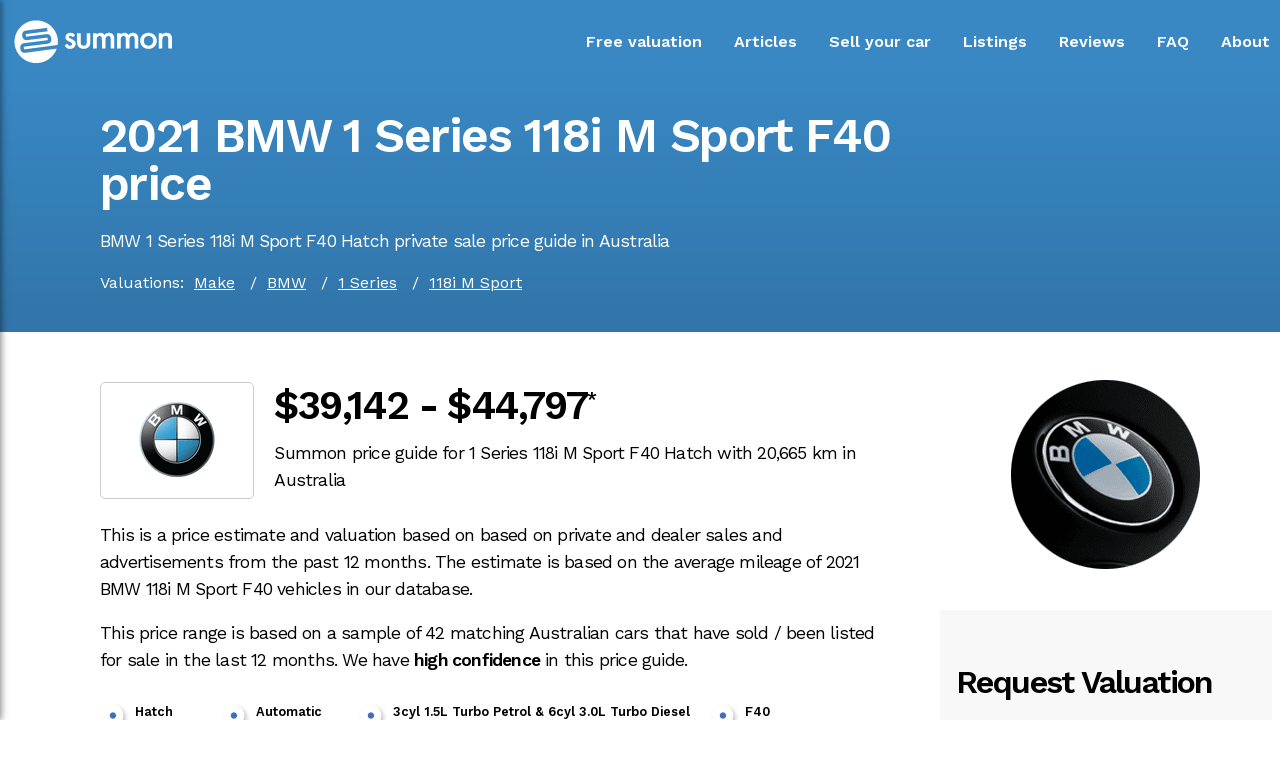

--- FILE ---
content_type: text/html
request_url: https://www.summon.com.au/price/2021-bmw-1-series-118i-m-sport-f40/
body_size: 28818
content:
<!DOCTYPE html><html lang="en"><head><meta charSet="utf-8"/><meta http-equiv="x-ua-compatible" content="ie=edge"/><meta name="viewport" content="width=device-width, initial-scale=1, shrink-to-fit=no"/><style data-href="/styles.008104bd32392b3896a0.css" id="gatsby-global-css">@import url(https://fonts.googleapis.com/css2?family=Work+Sans:wght@400;600&display=swap);.FAQ-Collapsible{background-color:#fff;margin-bottom:0}.FAQ-Collapsible__contentInner{padding:10px;border:1px solid #fff;border-top:0}.FAQ-Collapsible__contentInner p{margin-bottom:10px;line-height:20px}.FAQ-Collapsible__contentInner p:last-child{margin-bottom:0}.FAQ-Collapsible__trigger{display:block;font-weight:400;font-size:1rem;text-decoration:none;position:relative;border-bottom:1px solid #cccfde;background:#fff;color:#000;padding:35px 30px 5px 10px;cursor:pointer}.FAQ-Collapsible__trigger:hover{background:#ebf3f9}.FAQ-Collapsible__trigger:after{content:"";position:absolute;width:20px;height:20px;top:35px;right:10px;background-color:#fff;z-index:1;background:url("[data-uri]");background-repeat:no-repeat;background-position:-2px 0;background-size:100%;transition:transform .3s}.FAQ-Collapsible__trigger.is-open{background:#fff;color:#000}.FAQ-Collapsible__trigger.is-open:hover{background:#ebf3f9}.FAQ-Collapsible__trigger.is-open:after{transform:rotate(180deg)}.FAQ-Collapsible__trigger.is-disabled{opacity:.5;background-color:grey}.CarDetails-module--bgimage--2i_xc{overflow:hidden;border:1px solid #fff;position:relative;cursor:pointer}.CarDetails-module--bgimage--2i_xc div{transition:transform 1s ease}.CarDetails-module--bgimage--2i_xc:hover div{transform:scale(1.3)}.toggle-button{left:0;display:flex;flex-direction:column;justify-content:space-around;height:24px;width:30px;background:transparent;border:none;cursor:pointer;padding:0;margin-left:0;margin-top:10px;box-sizing:border-box}.toggle-button:focus{outline:none}.toggle-button__line{width:30px;height:2px;background:#fff}.main-navigation{margin:0;height:4.5rem;padding:0;display:flex;flex:1 1 100%;align-items:center;z-index:5}.spacer{flex:1 1}.main-navigation__logo{position:relative;padding-top:1rem}.main-navigation__items{margin-left:1.5rem;margin-top:10px}.main-navigation__items ul{display:flex;list-style:none;padding:0;margin:0}.main-navigation__items li{margin-left:2rem;font-weight:500}.main-navigation__items a{text-decoration:none;color:#fff;font-weight:600;padding-bottom:6px;border-bottom:2px solid transparent}.main-navigation__items a:hover{color:#c7edfb;border-bottom:2px solid #c7edfb;text-decoration:none}@media (max-width:850px){.main-navigation__items{display:none}.main-navigation__logo{left:10px}}@media (min-width:850px){.toolbar__toggle-button{display:none}.main-navigation__logo{left:0}}.side-drawer{height:100%;background:#202020;box-shadow:1px 0 7px rgba(0,0,0,.5);position:fixed;top:0;left:0;width:70%;max-width:400px;z-index:200;transform:translateX(-100%);transition:transform .3s ease-out}.side-drawer.open{transform:translateX(0)}.side-drawer ul{height:100%;list-style:none;display:flex;flex-direction:column;justify-content:center}.side-drawer li{margin:.5rem 0}.side-drawer a{color:#fff;text-decoration:none;font-size:1.5rem}.side-drawer a:active,.side-drawer a:hover{color:#c7edfb}.backdrop{position:fixed;width:100%;height:100%;background:rgba(68,68,68,.5);z-index:100}html{height:100%;margin:0;-ms-text-size-adjust:100%;-webkit-text-size-adjust:100%}body,html{font-family:Work Sans,sans-serif;padding:0}body{margin:auto;background-color:#fff;font-weight:400;font-style:normal;color:#000;-webkit-font-smoothing:antialiased;-moz-osx-font-smoothing:grayscale}h1,main{margin:0}h1{padding-top:10px;padding-bottom:10px}a,h2,h3{color:#000}a{text-decoration:underline}sup{font-size:.7rem}.blue{color:#3987c3!important}.calculator{margin:2rem 0;text-align:center;background-color:#fff;padding-top:50px;padding-left:10px;padding-right:10px}.calculator input{background:#f8f8f9;color:#282828;font-size:1.2rem;font-weight:700;text-align:center;border:1px solid #7f7f7f;width:300px;height:3.2rem;outline:none}.calculator-note{font-size:.75rem;padding-bottom:10px;padding-left:20px;text-align:left;letter-spacing:-.05rem}.enter-estimate{color:#282828;letter-spacing:-.05rem}:-ms-input-placeholder{color:#282828}::placeholder{color:#282828}::-webkit-input-placeholder{color:#282828}.options{display:grid;grid-template-columns:25% 25% 25% 25%;grid-template-rows:auto}.options h3{font-weight:700;color:#000;font-size:1.2rem;margin-top:25px;margin-bottom:0;letter-spacing:-.08rem}.options p{margin-top:0;padding-right:10px;font-size:.9rem;letter-spacing:-.08rem}.options ul{margin-left:0;padding-left:10px}.options li{text-align:left;font-size:.75rem;margin-left:0;letter-spacing:-.05rem}.sell-option{background-color:#fff;margin:2px;padding-bottom:15px}.sell-option.highlight{background-color:#f8f8f9;color:#000}.estimate-input h3,.sell-option.highlight,.sell-option.highlight h3{color:#282828}.estimate-input h3{margin-top:-10px;letter-spacing:-.05rem}.white-tick{background-image:url([data-uri])}.white-cross,.white-tick{list-style:none;background-position:0;background-repeat:no-repeat;padding-left:32px;padding-top:10px;padding-bottom:10px}.white-cross{background-image:url([data-uri])}.gold-tick{list-style:none;background-image:url([data-uri]);background-position:0;background-repeat:no-repeat;padding-left:32px;padding-top:10px;padding-bottom:10px}.diamond{position:absolute;margin-top:-15px}.diamond.center{margin-left:-180px}.diamond.right{margin-left:-220px}.qualify-link{width:220px;background-color:#c7edfb;border:none;color:#000;padding:10px;text-align:center;text-decoration:none;display:inline-block;font-size:.9rem;font-weight:400;margin:4px 2px 20px;border-radius:20px;cursor:pointer}@media (min-width:1200px){.options{grid-template-columns:25% 25% 25% 25%}.estimate-input{margin-bottom:3rem}}@media (max-width:1199px) and (min-width:600px){.options{grid-template-columns:50% 50%}.align-left{justify-self:start}.align-right{justify-self:end}.diamond{display:none}.sell-option{padding-right:25px}.qualify-link{margin-left:20px}}@media (max-width:599px){.calculator{margin-left:15px;margin-right:15px;margin-top:100px}.options{grid-template-columns:100%}.sell-option{justify-self:center;padding-bottom:20px;border-bottom:7px solid #a5dbea;width:95%}.sell-option ul{margin-left:0}.diamond{display:none}}.RecentSales-module--wrapper--2mvCE{position:relative;width:340px;height:340px;margin-top:30px}.RecentSales-module--car_container--1xBg0{position:absolute;width:150px;height:150px;-webkit-filter:brightness(100%);-webkit-clip-path:circle(75px at center);clip-path:circle(75px at center);animation-timing-function:ease}.RecentSales-module--img--2gZz7{-webkit-filter:brightness(100%);transition:all 1s ease;z-index:2}.RecentSales-module--img--2gZz7:hover{-webkit-filter:brightness(60%);transition:all 1s ease}.RecentSales-module--b1_start--11tJ1{left:20px;top:20px}.RecentSales-module--b2_start--2DP0o{left:170px;top:20px}.RecentSales-module--b3_start--1RJAo{left:20px;top:170px}.RecentSales-module--b4_start--MNQWO{left:170px;top:170px}.RecentSales-module--b1_animation--GDnxf{animation:RecentSales-module--b1--2MKGB 2s forwards}.RecentSales-module--b2_animation--oqZJ7{animation:RecentSales-module--b2--1n7y- 2s forwards}.RecentSales-module--b3_animation--neXRe{animation:RecentSales-module--b3--1Ofum 2s forwards}.RecentSales-module--b4_animation--3Rokj{animation:RecentSales-module--b4--FPAjE 2s forwards}.RecentSales-module--recent_title--2cGNS{position:absolute;top:130px;left:150px;text-align:center;color:#707071}.RecentSales-module--car_name--2y31l{position:absolute;display:flex;justify-content:center;align-items:center;z-index:3;color:#fff;font-weight:600;width:100%;height:100%;transition:all 1s ease;cursor:pointer}.RecentSales-module--car_name--2y31l p{text-align:center;visibility:hidden}.RecentSales-module--car_name--2y31l:hover{background-color:rgba(0,0,0,.7);transition:all 1s ease}.RecentSales-module--car_name--2y31l:hover p{visibility:visible}@keyframes RecentSales-module--b1--2MKGB{0%{left:20px;top:20px}to{left:10px;top:10px}}@keyframes RecentSales-module--b2--1n7y-{0%{left:170px;top:20px}to{left:180px;top:10px}}@keyframes RecentSales-module--b3--1Ofum{0%{left:20px;top:170px}to{left:10px;top:180px}}@keyframes RecentSales-module--b4--FPAjE{0%{left:170px;top:170px}to{left:180px;top:180px}}.benefits-selling{margin:30px}.benefits-selling h2{color:#000;font-size:2rem}.Bene-Collapsible{background-color:#fff;margin-bottom:0}.Bene-Collapsible__contentInner{padding:10px;border:1px solid #fff;border-top:0}.Bene-Collapsible__contentInner p{margin-bottom:10px;line-height:20px}.Bene-Collapsible__contentInner p:last-child{margin-bottom:0}.Bene-Collapsible__trigger{display:block;font-weight:400;font-size:1rem;text-decoration:none;position:relative;border-bottom:1px solid #cccfde;background:#fff;color:#000;padding:35px 30px 5px 10px;cursor:pointer}.Bene-Collapsible__trigger:hover{background:#ebf3f9}.Bene-Collapsible__trigger:after{content:"";position:absolute;width:20px;height:20px;top:35px;right:10px;background-color:#fff;z-index:1;background:url("[data-uri]");background-repeat:no-repeat;background-position:-2px 0;background-size:100%;transition:transform .3s}.Bene-Collapsible__trigger.is-open{background:#fff;color:#000}.Bene-Collapsible__trigger.is-open:hover{background:#ebf3f9}.Bene-Collapsible__trigger.is-open:after{transform:rotate(180deg)}.Bene-Collapsible__trigger.is-disabled{opacity:.5;background-color:grey}@media (max-width:600px){.benefits-selling{margin:15px}}.RecentListingsBar-module--bgimage--2kYps{overflow:hidden;border:7px solid #fff;position:relative;cursor:pointer}.RecentListingsBar-module--bgimage--2kYps div{transition:transform 1s ease}.RecentListingsBar-module--bgimage--2kYps:hover div{transform:scale(1.3)}.CustomerReviews-module--r0--2nVdX{position:absolute;left:-30px;top:-50px;transform:scale(.7);transform:scale(.7) rotate(5deg)}.CustomerReviews-module--r1--2enXp{position:absolute;top:-30px;z-index:3;left:calc(50% - 150px);transform:scale(.8) rotate(-7deg);border:7px solid #fff}.CustomerReviews-module--r2--3LQBD{position:absolute;right:-30px;top:-40px;transform:scale(.7) rotate(5deg)}.my-masonry-grid{display:flex;margin-left:-30px;width:auto}.my-masonry-grid_column{padding-left:30px;background-clip:padding-box}.my-masonry-grid_column>div{background:#fff;margin-bottom:30px}.modal{position:fixed;top:0;left:0;width:100%;height:100%;background:#000;z-index:2}.modal-main{position:relative;width:90%;max-width:1500px;height:80vh;top:45%;left:50%;transform:translate(-50%,-50%)}@media (max-height:400px){.modal-main{transform:translate(-50%,-55%)}}.display-block{display:block}.display-none{display:none}.slider-arrow{position:absolute;height:100%;width:100%}.slider-arrow-btns{position:absolute;top:45%;z-index:3}.slider-arrow-btns-next{position:absolute;right:0}.slider-arrow-btns-prev{position:absolute;left:0}.slick-slider{box-sizing:border-box;-webkit-user-select:none;-ms-user-select:none;user-select:none;-webkit-touch-callout:none;-khtml-user-select:none;touch-action:pan-y;-webkit-tap-highlight-color:transparent}.slick-list,.slick-slider{position:relative;display:block}.slick-list{overflow:hidden;margin:0;padding:0}.slick-list:focus{outline:none}.slick-list.dragging{cursor:pointer;cursor:hand}.slick-slider .slick-list,.slick-slider .slick-track{transform:translateZ(0)}.slick-track{position:relative;top:0;left:0;display:block;margin-left:auto;margin-right:auto}.slick-track:after,.slick-track:before{display:table;content:""}.slick-track:after{clear:both}.slick-loading .slick-track{visibility:hidden}.slick-slide{display:none;float:left;height:100%;min-height:1px}[dir=rtl] .slick-slide{float:right}.slick-slide img{display:block}.slick-slide.slick-loading img{display:none}.slick-slide.dragging img{pointer-events:none}.slick-initialized .slick-slide{display:block}.slick-loading .slick-slide{visibility:hidden}.slick-vertical .slick-slide{display:block;height:auto;border:1px solid transparent}.slick-arrow.slick-hidden{display:none}.slick-loading .slick-list{background:#fff url([data-uri]) 50% no-repeat}@font-face{font-family:slick;font-weight:400;font-style:normal;src:url([data-uri]);src:url([data-uri]?#iefix) format("embedded-opentype"),url([data-uri]) format("woff"),url([data-uri]) format("truetype"),url([data-uri]) format("svg")}.slick-next,.slick-prev{font-size:0;line-height:0;position:absolute;top:50%;display:block;width:20px;height:20px;padding:0;transform:translateY(-50%);cursor:pointer;border:none}.slick-next,.slick-next:focus,.slick-next:hover,.slick-prev,.slick-prev:focus,.slick-prev:hover{color:transparent;outline:none;background:transparent}.slick-next:focus:before,.slick-next:hover:before,.slick-prev:focus:before,.slick-prev:hover:before{opacity:1}.slick-next.slick-disabled:before,.slick-prev.slick-disabled:before{opacity:.25}.slick-next:before,.slick-prev:before{color:#fff}[dir=rtl] .slick-prev{right:-25px;left:auto}.slick-prev:before{content:"\2190"}[dir=rtl] .slick-prev:before{content:"\2192"}[dir=rtl] .slick-next{right:auto;left:-25px}.slick-next:before{content:"\2192"}[dir=rtl] .slick-next:before{content:"\2190"}.slick-dotted.slick-slider{margin-bottom:30px}.slick-dots{position:absolute;bottom:-25px;display:block;width:100%;padding:0;margin:0;list-style:none;text-align:center}.slick-dots li{position:relative;display:inline-block;margin:0 5px;padding:0}.slick-dots li,.slick-dots li button{width:20px;height:20px;cursor:pointer}.slick-dots li button{font-size:0;line-height:0;display:block;padding:5px;color:transparent;border:0;outline:none;background:transparent}.slick-dots li button:focus,.slick-dots li button:hover{outline:none}.slick-dots li button:focus:before,.slick-dots li button:hover:before{opacity:1}.slick-dots li button:before{font-family:slick;font-size:6px;line-height:20px;position:absolute;top:0;left:0;width:20px;height:20px;content:"\2022";text-align:center;opacity:.25;color:#000;-webkit-font-smoothing:antialiased;-moz-osx-font-smoothing:grayscale}.slick-dots li.slick-active button:before{opacity:.75;color:#000}.slick-slide div{outline:none}.slick-next:before,.slick-prev:before{font-family:slick;font-size:20px;line-height:1;opacity:.75;color:grey;-webkit-font-smoothing:antialiased;-moz-osx-font-smoothing:grayscale}.slick-prev{left:-25px}.slick-prev:before{content:"";position:absolute;width:20px;height:20px;left:-10px;z-index:1;background-color:#fff;background:url("[data-uri]");background-repeat:no-repeat;background-position:0 0;background-size:100%}.slick-next{right:-25px}.slick-next:before{content:"";position:absolute;width:20px;height:20px;z-index:1;background-color:#fff;background:url("[data-uri]");background-repeat:no-repeat;background-position:0 0;background-size:100%}.MakeModelBadgeTable-module--v_td--2Frhb,.MakeModelBadgeTable-module--v_th--3hrpY{padding:10px;text-align:center}.MakeModelBadgeTable-module--v_thead--2OsYm{background-color:#f8f8f9}@media (min-width:600px){.MakeModelBadgeTable-module--v_tbody--1yCUI .MakeModelBadgeTable-module--v_tr--hqJEq:nth-child(2n){background-color:#f8f8f9}}@media (max-width:600px){.MakeModelBadgeTable-module--v_table--28XmY{width:90%}.MakeModelBadgeTable-module--v_tbody--1yCUI .MakeModelBadgeTable-module--v_tr--hqJEq{background-color:none}.MakeModelBadgeTable-module--v_table--28XmY .MakeModelBadgeTable-module--v_thead--2OsYm{display:none}.MakeModelBadgeTable-module--v_tbody--1yCUI .MakeModelBadgeTable-module--v_td--2Frhb{background-color:#f8f8f9}.MakeModelBadgeTable-module--v_tbody--1yCUI .MakeModelBadgeTable-module--v_tr--hqJEq:nth-child(2n){background-color:none}.MakeModelBadgeTable-module--v_table--28XmY .MakeModelBadgeTable-module--v_td--2Frhb{display:flex}.MakeModelBadgeTable-module--v_table--28XmY .MakeModelBadgeTable-module--v_td--2Frhb:before{content:attr(label);font-weight:700;width:120px;min-width:120px;text-align:left}.MakeModelBadgeTable-module--v_tr--hqJEq .MakeModelBadgeTable-module--v_td--2Frhb:last-child{margin-bottom:30px}}</style><meta name="generator" content="Gatsby 2.29.3"/><title data-react-helmet="true">2021 BMW 1 Series 118i M Sport F40 price Australia | Summon</title><link data-react-helmet="true" rel="canonical" href="https://www.summon.com.au/price/2021-bmw-1-series-118i-m-sport-f40/"/><meta data-react-helmet="true" name="description" content="Valuation for 2021 BMW 1 Series 118i M Sport F40"/><meta data-react-helmet="true" property="og:title" content="2021 BMW 1 Series 118i M Sport F40 price Australia"/><meta data-react-helmet="true" property="og:description" content="Valuation for 2021 BMW 1 Series 118i M Sport F40"/><meta data-react-helmet="true" property="og:type" content="website"/><meta data-react-helmet="true" property="og:url" content="https://www.summon.com.au/price/2021-bmw-1-series-118i-m-sport-f40/"/><meta data-react-helmet="true" property="og:site_name" content="Summon"/><meta data-react-helmet="true" property="og:image" content="https://www.summon.com.au/static/7dba7f7d55c44a93c90f03f8d416812b/b5793/bmw.png"/><meta data-react-helmet="true" name="twitter:card" content="summary"/><meta data-react-helmet="true" name="twitter:creator" content="Summon"/><meta data-react-helmet="true" name="twitter:title" content="2021 BMW 1 Series 118i M Sport F40 price Australia"/><meta data-react-helmet="true" name="twitter:description" content="Valuation for 2021 BMW 1 Series 118i M Sport F40"/><link rel="sitemap" type="application/xml" href="/sitemap.xml"/><style data-styled="" data-styled-version="5.2.1">.NnPiT{display:grid;margin-top:0px;margin-bottom:100px;grid-template-columns:minmax(400px,1300px);-webkit-box-pack:center;-webkit-justify-content:center;-ms-flex-pack:center;justify-content:center;}/*!sc*/
.bNGa-Do{display:grid;margin-top:0px;margin-bottom:0px;grid-template-columns:minmax(400px,1300px);background-color:#3479ae;-webkit-box-pack:center;-webkit-justify-content:center;-ms-flex-pack:center;justify-content:center;}/*!sc*/
data-styled.g2[id="SectionPageMargin__Wrapper-sc-1d5k0kr-0"]{content:"NnPiT,bNGa-Do,"}/*!sc*/
.jUPFgi{margin-left:100px;margin-right:100px;}/*!sc*/
@media (max-width:800px){.jUPFgi{-webkit-box-pack:center;-webkit-justify-content:center;-ms-flex-pack:center;justify-content:center;margin-left:30px;margin-right:30px;}}/*!sc*/
data-styled.g3[id="SectionPageMargin__Content-sc-1d5k0kr-1"]{content:"jUPFgi,"}/*!sc*/
.bMUlHR{display:grid;grid-template-columns:1fr 1fr;-webkit-column-gap:40px;column-gap:40px;}/*!sc*/
@media (max-width:800px){.bMUlHR{-webkit-box-pack:center;-webkit-justify-content:center;-ms-flex-pack:center;justify-content:center;grid-template-columns:100%;grid-template-rows:auto auto;}}/*!sc*/
data-styled.g4[id="Grid2-sc-1pjz8jx-0"]{content:"bMUlHR,"}/*!sc*/
.EaATv{text-align:left;}/*!sc*/
@media (max-width:800px){.EaATv{text-align:left;grid-row:1;}}/*!sc*/
.EaATw{text-align:left;}/*!sc*/
@media (max-width:800px){.EaATw{text-align:left;grid-row:2;}}/*!sc*/
.jhAHrE{text-align:right;}/*!sc*/
@media (max-width:800px){.jhAHrE{text-align:left;grid-row:1;}}/*!sc*/
data-styled.g5[id="GridItem__Item-sc-1ta9v6j-0"]{content:"EaATv,EaATw,jhAHrE,"}/*!sc*/
.ksAhFO{display:inline-block;padding:12px;width:30px;height:30px;cursor:pointer;border-radius:50%;overflow:visible;}/*!sc*/
.ksAhFO:hover{background-color:rgba(0,0,0,0.10);}/*!sc*/
@media (hover:none):{.ksAhFO:hover{background-color:transparent;}}/*!sc*/
data-styled.g6[id="IconButton__IconBtn-sc-1whymb0-0"]{content:"ksAhFO,"}/*!sc*/
.grJLgC{padding-top:10px;padding-bottom:20px;color:white;}/*!sc*/
data-styled.g7[id="Footer__CopyContainer-sc-1g0xvwb-0"]{content:"grJLgC,"}/*!sc*/
.gPfJDy{padding-top:5px;color:white;}/*!sc*/
data-styled.g8[id="Footer__ACNContainer-sc-1g0xvwb-1"]{content:"gPfJDy,"}/*!sc*/
.fKdOjd{font-weight:bold;-webkit-text-decoration:none;text-decoration:none;color:white;margin-right:30px;line-height:2rem;}/*!sc*/
.fKdOjd:hover{color:#c7edfb;}/*!sc*/
@media (max-width:800px){.fKdOjd{display:block;margin-bottom:10px;}}/*!sc*/
data-styled.g9[id="Footer__StyledLink-sc-1g0xvwb-2"]{content:"fKdOjd,"}/*!sc*/
.ccfJmj{padding-bottom:20px;}/*!sc*/
data-styled.g10[id="Footer__IconContainer-sc-1g0xvwb-3"]{content:"ccfJmj,"}/*!sc*/
.bgeabS{display:grid;margin-top:0px;margin-bottom:0px;grid-template-columns:minmax(400px,1300px);background-color:#3988c4;-webkit-box-pack:center;-webkit-justify-content:center;-ms-flex-pack:center;justify-content:center;}/*!sc*/
data-styled.g11[id="Section__Wrapper-sc-1cglv57-0"]{content:"bgeabS,"}/*!sc*/
.eToFRM{margin-left:10px;margin-right:10px;}/*!sc*/
@media (max-width:800px){.eToFRM{margin-left:30px;margin-right:30px;}}/*!sc*/
data-styled.g12[id="Section__Content-sc-1cglv57-1"]{content:"eToFRM,"}/*!sc*/
.cbGqmV{display:grid;margin-top:0px;margin-bottom:10px;grid-template-columns:minmax(400px,1300px);background:rgb(57,136,196);background:linear-gradient(180deg,rgba(57,136,196,1) 0%,rgba(49,117,169,1) 100%);-webkit-box-pack:center;-webkit-justify-content:center;-ms-flex-pack:center;justify-content:center;}/*!sc*/
data-styled.g13[id="SectionPageMarginGradient__Wrapper-sc-12k1n1e-0"]{content:"cbGqmV,"}/*!sc*/
.dktQYV{margin-left:100px;margin-right:100px;}/*!sc*/
@media (max-width:800px){.dktQYV{-webkit-box-pack:center;-webkit-justify-content:center;-ms-flex-pack:center;justify-content:center;margin-left:30px;margin-right:30px;}}/*!sc*/
data-styled.g14[id="SectionPageMarginGradient__Content-sc-12k1n1e-1"]{content:"dktQYV,"}/*!sc*/
.bGIuxO{display:block;max-width:800px;}/*!sc*/
data-styled.g15[id="Grid1__Grid-sc-9e5t24-0"]{content:"bGIuxO,"}/*!sc*/
.itqbzD{margin-top:30px;font-weight:600;color:white;font-size:3rem;line-height:3rem;-webkit-letter-spacing:-0.1rem;-moz-letter-spacing:-0.1rem;-ms-letter-spacing:-0.1rem;letter-spacing:-0.1rem;}/*!sc*/
data-styled.g16[id="PageTitle__Title-sc-17hsyfx-0"]{content:"itqbzD,"}/*!sc*/
.cGFejk{color:white;font-size:1.1rem;line-height:1.7rem;-webkit-letter-spacing:-0.05rem;-moz-letter-spacing:-0.05rem;-ms-letter-spacing:-0.05rem;letter-spacing:-0.05rem;margin-top:10px;}/*!sc*/
.cFKSpY{color:black;font-size:1.1rem;line-height:1.7rem;-webkit-letter-spacing:-0.05rem;-moz-letter-spacing:-0.05rem;-ms-letter-spacing:-0.05rem;letter-spacing:-0.05rem;margin-top:10px;}/*!sc*/
data-styled.g17[id="Paragraph1__Paragraph-sc-12lti2g-0"]{content:"cGFejk,cFKSpY,"}/*!sc*/
.iVJwqx{display:block;width:100%;height:40px;}/*!sc*/
data-styled.g18[id="Spacer__Space-sc-1xngujy-0"]{content:"iVJwqx,"}/*!sc*/
.eKafUf{color:black;font-size:2.5rem;line-height:3rem;font-weight:600;-webkit-letter-spacing:-0.1rem;-moz-letter-spacing:-0.1rem;-ms-letter-spacing:-0.1rem;letter-spacing:-0.1rem;margin-bottom:0px;}/*!sc*/
data-styled.g19[id="Heading2__Heading-ucwti6-0"]{content:"eKafUf,"}/*!sc*/
.iIXMEE{margin-top:0px;margin-bottom:20px;text-align:left;}/*!sc*/
data-styled.g24[id="FormControl-i50bm9-0"]{content:"iIXMEE,"}/*!sc*/
.fjEKkN{margin-top:20px;margin-bottom:40px;text-align:left;width:100%;}/*!sc*/
data-styled.g25[id="ActionControl-sc-1cc0s2b-0"]{content:"fjEKkN,"}/*!sc*/
.ejHwUD{outline:none;width:285px;font-size:1.1rem;background-color:white;color:black;padding:5px 5px 5px 12px;border:#CCCCCC solid 1px;margin-bottom:0.5rem;}/*!sc*/
data-styled.g27[id="Input-hng38j-0"]{content:"ejHwUD,"}/*!sc*/
.cperqk{margin-top:-5px;margin-bottom:10px;color:red;font-size:0.8em;}/*!sc*/
data-styled.g28[id="InputError-sc-1xqt0aw-0"]{content:"cperqk,"}/*!sc*/
.dJhmHS{background-color:#3479ae;border:none;color:white;padding:10px;text-align:center;-webkit-text-decoration:none;text-decoration:none;display:inline-block;font-size:0.9rem;font-weight:normal;margin:2px 2px 2px 2px;padding-left:20px;padding-right:20px;border-radius:5px;cursor:pointer;}/*!sc*/
.dJhmHS:hover{opacity:0.9;}/*!sc*/
data-styled.g30[id="Button-s3zd4-0"]{content:"dJhmHS,"}/*!sc*/
.bBfAgJ{color:black;font-size:2rem;line-height:3rem;font-weight:600;-webkit-letter-spacing:-0.1rem;-moz-letter-spacing:-0.1rem;-ms-letter-spacing:-0.1rem;letter-spacing:-0.1rem;margin-bottom:20px;}/*!sc*/
data-styled.g33[id="Heading3-sc-1cg39e2-0"]{content:"bBfAgJ,"}/*!sc*/
.ezHKao{display:grid;grid-template-columns:auto auto;-webkit-column-gap:40px;column-gap:40px;}/*!sc*/
@media (max-width:800px){.ezHKao{grid-template-columns:100%;grid-template-rows:auto auto;justify-items:center;}}/*!sc*/
data-styled.g52[id="Grid2Auto-sc-1deaug6-0"]{content:"ezHKao,"}/*!sc*/
.fkFMOl{color:black;font-size:1.6rem;line-height:3rem;font-weight:600;-webkit-letter-spacing:-0.1rem;-moz-letter-spacing:-0.1rem;-ms-letter-spacing:-0.1rem;letter-spacing:-0.1rem;margin-bottom:20px;}/*!sc*/
data-styled.g63[id="Heading4-sc-1kqm4ob-0"]{content:"fkFMOl,"}/*!sc*/
.rfunW{position:relative;padding-left:35px;margin-bottom:10px;margin-right:20px;}/*!sc*/
data-styled.g177[id="Highlight__Container-sc-19xxhgz-0"]{content:"rfunW,"}/*!sc*/
.grFenv{font-weight:600;font-size:.8rem;color:#000000;}/*!sc*/
data-styled.g178[id="Highlight__Value-sc-19xxhgz-1"]{content:"grFenv,"}/*!sc*/
.gGcyIj{color:#111111;font-size:.8rem;}/*!sc*/
data-styled.g179[id="Highlight__Title-sc-19xxhgz-2"]{content:"gGcyIj,"}/*!sc*/
.iAUuca{margin-bottom:10px;}/*!sc*/
data-styled.g201[id="ValuationPageForm__LabelContainer-sc-1oi6tpd-0"]{content:"iAUuca,"}/*!sc*/
.dzjLVc{font-weight:600;font-size:1rem;}/*!sc*/
data-styled.g202[id="ValuationPageForm__LabelNote-sc-1oi6tpd-1"]{content:"dzjLVc,"}/*!sc*/
.hMCIkt{background-color:#3479ae;outline:none;border:#3479ae 1px solid;color:white;padding:5px 10px;margin-right:10px;margin-bottom:5px;text-align:center;-webkit-text-decoration:none;text-decoration:none;display:inline-block;font-size:.8rem;font-weight:bold;border-radius:14px;cursor:pointer;cursor:pointer;}/*!sc*/
.hMCIkt:hover{opacity:0.9;}/*!sc*/
data-styled.g203[id="RemoveButton-fco7er-0"]{content:"hMCIkt,"}/*!sc*/
.iIffeq{display:grid;grid-template-columns:25% 25% 25% 25%;margin-top:30px;}/*!sc*/
@media (min-width:320px) and (max-width:1050px){.iIffeq{grid-template-columns:50% 50%;grid-template-rows:auto;}}/*!sc*/
@media (max-width:319px){.iIffeq{grid-template-columns:100%;grid-template-rows:auto;}}/*!sc*/
data-styled.g204[id="CircleStats__CircleContainer-sc-17mmsit-0"]{content:"iIffeq,"}/*!sc*/
.ePctBf{position:relative;margin:0px;padding:0px;height:200px;width:200px;margin-bottom:30px;justify-self:center;}/*!sc*/
@media (min-width:320px) and (max-width:1050px){.ePctBf{height:150px;width:150px;}}/*!sc*/
data-styled.g205[id="CircleStats__Box-sc-17mmsit-1"]{content:"ePctBf,"}/*!sc*/
.coAwjH{position:absolute;left:0px;top:0px;width:150px;height:150px;text-align:center;background-color:#f8f8f9;-webkit-clip-path:circle(75px at center);clip-path:circle(75px at center);}/*!sc*/
data-styled.g206[id="CircleStats__Stat-sc-17mmsit-2"]{content:"coAwjH,"}/*!sc*/
.lbloRy{margin-top:45px;font-size:1.5rem;color:#3479ae;font-weight:400;-webkit-letter-spacing:-0.1rem;-moz-letter-spacing:-0.1rem;-ms-letter-spacing:-0.1rem;letter-spacing:-0.1rem;}/*!sc*/
data-styled.g207[id="CircleStats__StatTitle-sc-17mmsit-3"]{content:"lbloRy,"}/*!sc*/
.jYSsmr{font-size:1.1rem;font-weight:400;-webkit-letter-spacing:-0.1rem;-moz-letter-spacing:-0.1rem;-ms-letter-spacing:-0.1rem;letter-spacing:-0.1rem;}/*!sc*/
data-styled.g208[id="CircleStats__StatTag-sc-17mmsit-4"]{content:"jYSsmr,"}/*!sc*/
.lotgCW{font-size:.9rem;color:#666666;margin-top:60px;}/*!sc*/
data-styled.g209[id="Disclaimer__Disclaim-sc-1fzg75a-0"]{content:"lotgCW,"}/*!sc*/
.kvqJnu{display:-webkit-box;display:-webkit-flex;display:-ms-flexbox;display:flex;}/*!sc*/
@media (max-width:600px){.kvqJnu{display:block;}}/*!sc*/
data-styled.g210[id="valuation__IntroBlock-r9pqly-0"]{content:"kvqJnu,"}/*!sc*/
.cMzBaC{border:1px solid #CCCCCC;border-radius:5px;margin-top:40px;width:160px;height:115px;text-align:center;margin-right:20px;}/*!sc*/
@media (max-width:600px){.cMzBaC{width:100%;}}/*!sc*/
data-styled.g211[id="valuation__LogoBlock-r9pqly-1"]{content:"cMzBaC,"}/*!sc*/
.kkRJI{display:-webkit-box;display:-webkit-flex;display:-ms-flexbox;display:flex;margin-top:30px;}/*!sc*/
@media (max-width:800px){.kkRJI{display:grid;grid-template-columns:1fr 1fr;-webkit-box-pack:left;-webkit-justify-content:left;-ms-flex-pack:left;justify-content:left;grid-template-rows:auto auto;}}/*!sc*/
data-styled.g212[id="valuation__Highlights-r9pqly-2"]{content:"kkRJI,"}/*!sc*/
.fXxRFb{background-color:#f8f8f9;padding:16px;width:300px;}/*!sc*/
data-styled.g213[id="valuation__FormContainer-r9pqly-3"]{content:"fXxRFb,"}/*!sc*/
</style><link rel="icon" href="/favicon-32x32.png?v=4b4403ae7008adc81b5f9a814a490bed" type="image/png"/><link rel="manifest" href="/manifest.webmanifest" crossorigin="anonymous"/><meta name="theme-color" content="#663399"/><link rel="apple-touch-icon" sizes="48x48" href="/icons/icon-48x48.png?v=4b4403ae7008adc81b5f9a814a490bed"/><link rel="apple-touch-icon" sizes="72x72" href="/icons/icon-72x72.png?v=4b4403ae7008adc81b5f9a814a490bed"/><link rel="apple-touch-icon" sizes="96x96" href="/icons/icon-96x96.png?v=4b4403ae7008adc81b5f9a814a490bed"/><link rel="apple-touch-icon" sizes="144x144" href="/icons/icon-144x144.png?v=4b4403ae7008adc81b5f9a814a490bed"/><link rel="apple-touch-icon" sizes="192x192" href="/icons/icon-192x192.png?v=4b4403ae7008adc81b5f9a814a490bed"/><link rel="apple-touch-icon" sizes="256x256" href="/icons/icon-256x256.png?v=4b4403ae7008adc81b5f9a814a490bed"/><link rel="apple-touch-icon" sizes="384x384" href="/icons/icon-384x384.png?v=4b4403ae7008adc81b5f9a814a490bed"/><link rel="apple-touch-icon" sizes="512x512" href="/icons/icon-512x512.png?v=4b4403ae7008adc81b5f9a814a490bed"/><link crossorigin="" href="https://www.gstatic.com" rel="preconnect"/><link crossorigin="" href="https://connect.facebook.net" rel="preconnect"/><link crossorigin="" href="https://www.google-analytics.com" rel="preconnect"/><link crossorigin="" href="https://www.google.com.au" rel="preconnect"/><link crossorigin="" href="https://stats.g.doubleclick.net" rel="preconnect"/><link rel="preconnect" href="https://www.google-analytics.com"/><link rel="dns-prefetch" href="https://www.google-analytics.com"/><script>
  !function(f,b,e,v,n,t,s){if(f.fbq)return;n=f.fbq=function(){n.callMethod?
  n.callMethod.apply(n,arguments):n.queue.push(arguments)};if(!f._fbq)f._fbq=n;
  n.push=n;n.loaded=!0;n.version='2.0';n.queue=[];t=b.createElement(e);t.async=!0;
  t.src=v;s=b.getElementsByTagName(e)[0];s.parentNode.insertBefore(t,s)}(window,
  document,'script','https://connect.facebook.net/en_US/fbevents.js');
  fbq('init', '2588805618015918'); // Insert your pixel ID here.
  fbq('track', 'PageView');
      </script><link as="script" rel="preload" href="/webpack-runtime-9678f39641161269a903.js"/><link as="script" rel="preload" href="/framework-05485b3cc0be2d68a0f2.js"/><link as="script" rel="preload" href="/app-d73b810ab8db4e477b9a.js"/><link as="script" rel="preload" href="/styles-e9d24b1846c7d6eb9685.js"/><link as="script" rel="preload" href="/36bcf0ca-5b3b8d898ba7209863c8.js"/><link as="script" rel="preload" href="/7057f062c7be90ae3f8641825543b112d00bebe5-6286756d1f359e458e3e.js"/><link as="script" rel="preload" href="/0e96b2119fffd05de6323e431083daf40a9b164a-b40ecc36788f61581ac3.js"/><link as="script" rel="preload" href="/component---src-templates-valuation-js-efbdd0b590c5cbf607d6.js"/><link as="fetch" rel="preload" href="/page-data/price/2021-bmw-1-series-118i-m-sport-f40/page-data.json" crossorigin="anonymous"/><link as="fetch" rel="preload" href="/page-data/sq/d/63159454.json" crossorigin="anonymous"/><link as="fetch" rel="preload" href="/page-data/app-data.json" crossorigin="anonymous"/></head><body><div id="___gatsby"><div style="outline:none" tabindex="-1" id="gatsby-focus-wrapper"><header><section class="Section__Wrapper-sc-1cglv57-0 bgeabS"><div class="Section__Content-sc-1cglv57-1 eToFRM"><div class="main-navigation"><div class="toolbar__toggle-button"><button class="toggle-button" title="navigation"><div class="toggle-button__line"></div><div class="toggle-button__line"></div><div class="toggle-button__line"></div></button></div><div class="main-navigation__logo"><a title="Summon Home" href="/"><svg width="170px" alt="Summon" version="1.1" id="LOGOSVG" x="0px" y="0px" viewBox="0 0 309.32 92.37" style="enable-background:new 0 0 309.32 92.37" xml:space="preserve"><style type="text/css">
	.st0{fill:#FFFFFF;}
</style><path class="st0" d="M66.32,31.64c1.97-0.27,3.96,0.26,5.56,1.48c1.6,1.22,2.64,2.99,2.91,4.99l0.38,2.79
	c0.56,4.12-2.34,7.93-6.47,8.49l-35.17,4.42l-4.25,0.54l-3.37,0.53c-0.36,0.05-0.58,0.27-0.68,0.4s-0.25,0.4-0.2,0.78l0.38,2.8
	c0.08,0.57,0.61,0.98,1.18,0.9l60.12-8.11c0.29-1.93,0.44-3.91,0.44-5.92c0-21.79-17.67-39.46-39.46-39.46S8.24,23.93,8.24,45.72
	c0,21.79,17.67,39.46,39.46,39.46c17.35,0,32.07-11.2,37.36-26.76l-57.59,7.77c-0.34,0.05-0.68,0.07-1.02,0.07
	c-3.71,0-6.96-2.75-7.47-6.53l-0.38-2.8c-0.27-2,0.25-3.98,1.47-5.59c1.22-1.6,2.99-2.64,4.99-2.91l37.9-4.94l2.5-0.26l2.38-0.28
	c0.56-0.08,0.96-0.6,0.88-1.18l-0.38-2.79c-0.05-0.37-0.27-0.59-0.4-0.69c-0.13-0.1-0.4-0.25-0.78-0.2l-2.95,0.4l-2.82,0.36
	L31,42.75c-0.34,0.05-0.68,0.07-1.01,0.07c-1.63,0-3.22-0.53-4.55-1.54c-1.6-1.22-2.64-2.99-2.91-4.99l-0.38-2.8
	c-0.56-4.12,2.34-7.93,6.47-8.49l38.83-4.95l0.82,6.45l-38.81,4.94c-0.55,0.07-0.95,0.6-0.87,1.18l0.38,2.8
	c0.05,0.37,0.27,0.59,0.4,0.69c0.13,0.1,0.4,0.25,0.78,0.2l0.35-0.05"></path><g><path class="st0" d="M113.65,37.3c-0.67-1.07-1.94-2.41-4.02-2.41c-0.94,0-1.61,0.33-2.01,0.74c-0.33,0.33-0.6,0.87-0.6,1.47
		c0,0.74,0.33,1.2,0.94,1.61c0.4,0.27,0.8,0.4,2.21,1.14l3.35,1.67c1.47,0.74,2.88,1.47,3.95,2.61c1.54,1.54,2.07,3.28,2.07,5.22
		c0,2.54-0.94,4.75-2.48,6.42c-2.21,2.41-4.95,3.15-7.9,3.15c-1.81,0-4.08-0.27-6.09-1.81c-1.61-1.21-2.94-3.15-3.61-5.15l5.35-2.54
		c0.33,0.94,0.94,2.14,1.54,2.68c0.4,0.4,1.34,1.07,2.88,1.07c1,0,2.07-0.33,2.68-0.94c0.54-0.54,0.94-1.41,0.94-2.21
		c0-0.8-0.27-1.47-0.87-2.14c-0.8-0.8-1.74-1.27-2.81-1.74L106.75,45c-1.27-0.6-2.81-1.34-3.88-2.41c-1.47-1.41-2.01-2.94-2.01-4.75
		c0-2.28,0.87-4.48,2.34-6.02c1.27-1.34,3.41-2.68,6.89-2.68c2.01,0,3.61,0.4,5.22,1.47c0.94,0.6,2.21,1.67,3.21,3.48L113.65,37.3z"></path><path class="st0" d="M128.64,29.87V46c0,1.67,0.07,3.61,1.2,5.09c0.87,1.14,2.41,1.94,4.28,1.94s3.41-0.8,4.28-1.94
		c1.14-1.47,1.2-3.41,1.2-5.09V29.87h6.56V46.2c0,3.61-0.4,6.63-3.01,9.24c-2.54,2.54-6.02,3.48-9.17,3.48
		c-2.88,0-6.36-0.87-8.9-3.48c-2.61-2.61-3.01-5.62-3.01-9.24V29.87H128.64z"></path><path class="st0" d="M151.13,29.87h6.56v2.61c2.21-2.68,4.82-3.35,6.96-3.35c2.94,0,5.69,1.41,7.3,4.15
		c2.34-3.35,5.89-4.15,8.37-4.15c3.41,0,6.43,1.61,8.03,4.42c0.54,0.94,1.47,3.01,1.47,7.09v17.4h-6.56V42.52
		c0-3.15-0.33-4.42-0.6-5.02c-0.4-1.07-1.41-2.48-3.75-2.48c-1.61,0-3.01,0.87-3.88,2.08c-1.14,1.61-1.27,4.02-1.27,6.42v14.52
		h-6.56V42.52c0-3.15-0.33-4.42-0.6-5.02c-0.4-1.07-1.41-2.48-3.75-2.48c-1.61,0-3.01,0.87-3.88,2.08
		c-1.14,1.61-1.27,4.02-1.27,6.42v14.52h-6.56V29.87z"></path><path class="st0" d="M194.77,29.87h6.56v2.61c2.21-2.68,4.82-3.35,6.96-3.35c2.95,0,5.69,1.41,7.29,4.15
		c2.34-3.35,5.89-4.15,8.37-4.15c3.41,0,6.42,1.61,8.03,4.42c0.54,0.94,1.47,3.01,1.47,7.09v17.4h-6.56V42.52
		c0-3.15-0.33-4.42-0.6-5.02c-0.4-1.07-1.41-2.48-3.75-2.48c-1.61,0-3.01,0.87-3.88,2.08c-1.14,1.61-1.27,4.02-1.27,6.42v14.52
		h-6.56V42.52c0-3.15-0.33-4.42-0.6-5.02c-0.4-1.07-1.41-2.48-3.75-2.48c-1.61,0-3.01,0.87-3.88,2.08
		c-1.14,1.61-1.27,4.02-1.27,6.42v14.52h-6.56V29.87z"></path><path class="st0" d="M267.05,43.99c0,8.63-6.56,14.93-15.06,14.93c-8.5,0-15.06-6.29-15.06-14.93c0-8.7,6.56-14.86,15.06-14.86
		C260.49,29.14,267.05,35.29,267.05,43.99z M260.36,44.06c0-6.42-4.22-9.04-8.37-9.04c-4.15,0-8.37,2.61-8.37,9.04
		c0,5.42,3.21,8.97,8.37,8.97C257.14,53.03,260.36,49.48,260.36,44.06z"></path><path class="st0" d="M270.47,29.87h6.56v2.61c2.81-3.15,6.02-3.35,7.63-3.35c5.22,0,7.43,2.61,8.3,3.82
		c1.07,1.54,1.74,3.48,1.74,7.83v17.27h-6.56V42.39c0-7.16-2.68-7.36-5.15-7.36c-2.95,0-5.96,0.4-5.96,9.5v13.52h-6.56V29.87z"></path></g></svg></a></div><div class="spacer"></div><nav class="main-navigation__items"><ul><li><a href="https://value.summon.com.au//">Free valuation</a></li><li><a href="/articles/">Articles</a></li><li><a href="/sell-with-summon/">Sell your car</a></li><li><a href="/recent-listings/">Listings</a></li><li><a href="/reviews/">Reviews</a></li><li><a href="/faq/">FAQ</a></li><li><a href="/about/">About</a></li></ul></nav></div></div></section><nav class="side-drawer"><ul><li><a href="/">Home</a></li><li><a href="https://value.summon.com.au//">Free valuation</a></li><li><a href="/articles/">Articles</a></li><li><a href="/sell-with-summon/">Sell your car</a></li><li><a href="/recent-listings/">Listings</a></li><li><a href="/reviews/">Reviews</a></li><li><a href="/faq/">FAQ</a></li><li><a href="/about/">About</a></li><li><a href="/contact/">Contact</a></li></ul></nav></header><main><section class="SectionPageMarginGradient__Wrapper-sc-12k1n1e-0 cbGqmV"><div class="SectionPageMarginGradient__Content-sc-12k1n1e-1 dktQYV"><div class="Grid1__Grid-sc-9e5t24-0 bGIuxO"><h1 color="white" class="PageTitle__Title-sc-17hsyfx-0 itqbzD">2021 BMW 1 Series 118i M Sport F40 price</h1><p color="white" class="Paragraph1__Paragraph-sc-12lti2g-0 cGFejk">BMW 1 Series 118i M Sport F40 Hatch private sale price guide in Australia</p><div style="color:white">Valuations:  <a style="color:white" href="/price/">Make</a>   /  <a style="color:white" href="/price/bmw/">BMW</a>   /  <a style="color:white" href="/price/bmw/1-series/">1 Series</a>   /  <a style="color:white" href="/price/bmw/1-series/118i-m-sport/">118i M Sport</a></div><div height="40px" class="Spacer__Space-sc-1xngujy-0 iVJwqx"></div></div></div></section><section class="SectionPageMargin__Wrapper-sc-1d5k0kr-0 NnPiT"><div class="SectionPageMargin__Content-sc-1d5k0kr-1 jUPFgi"><div class="Grid2Auto-sc-1deaug6-0 ezHKao"><div order="1" class="GridItem__Item-sc-1ta9v6j-0 EaATv"><div class="valuation__IntroBlock-r9pqly-0 kvqJnu"><div class="valuation__LogoBlock-r9pqly-1 cMzBaC"><div class=" gatsby-image-wrapper" style="position:relative;overflow:hidden;display:inline-block;width:150px;height:113px"><img aria-hidden="true" src="[data-uri]" alt="" style="position:absolute;top:0;left:0;width:100%;height:100%;object-fit:cover;object-position:center;opacity:1;transition-delay:500ms"/><noscript><picture><source srcset="/static/ed86e40efec4adf63dd7db9bb8bad400/6d161/bmw.png 1x,
/static/ed86e40efec4adf63dd7db9bb8bad400/7e7e9/bmw.png 1.5x,
/static/ed86e40efec4adf63dd7db9bb8bad400/630fb/bmw.png 2x" /><img loading="lazy" width="150" height="113" srcset="/static/ed86e40efec4adf63dd7db9bb8bad400/6d161/bmw.png 1x,
/static/ed86e40efec4adf63dd7db9bb8bad400/7e7e9/bmw.png 1.5x,
/static/ed86e40efec4adf63dd7db9bb8bad400/630fb/bmw.png 2x" src="/static/ed86e40efec4adf63dd7db9bb8bad400/6d161/bmw.png" alt="" style="position:absolute;top:0;left:0;opacity:1;width:100%;height:100%;object-fit:cover;object-position:center"/></picture></noscript></div></div><div><h2 color="black" class="Heading2__Heading-ucwti6-0 eKafUf">$<!-- -->39,142<!-- --> - $<!-- -->44,797<sup style="font-size:1.1rem">*</sup></h2><p color="black" class="Paragraph1__Paragraph-sc-12lti2g-0 cFKSpY">Summon price guide for <!-- -->1 Series <!-- -->118i M Sport F40 Hatch with 20,665 km in Australia</p></div></div><p color="black" class="Paragraph1__Paragraph-sc-12lti2g-0 cFKSpY">This is a price estimate and valuation based on based on private and dealer sales and advertisements from the past 12 months. The estimate is based on the average mileage of <!-- -->2021<!-- --> <!-- -->BMW<!-- --> <!-- --> <!-- -->118i M Sport<!-- --> <!-- -->F40<!-- --> vehicles in our database.</p><p color="black" class="Paragraph1__Paragraph-sc-12lti2g-0 cFKSpY">This price range is based on a sample of <!-- -->42<!-- --> matching Australian cars that have sold / been listed for sale in the last 12 months. We have <strong>high confidence</strong> in this price guide.</p><div class="valuation__Highlights-r9pqly-2 kkRJI"><div class="Highlight__Container-sc-19xxhgz-0 rfunW"><img src="[data-uri]" alt="bullet" style="position:absolute;top:0px;left:0px"/><div><div class="Highlight__Value-sc-19xxhgz-1 grFenv">Hatch</div><div class="Highlight__Title-sc-19xxhgz-2 gGcyIj">Body Type</div></div></div><div class="Highlight__Container-sc-19xxhgz-0 rfunW"><img src="[data-uri]" alt="bullet" style="position:absolute;top:0px;left:0px"/><div><div class="Highlight__Value-sc-19xxhgz-1 grFenv">Automatic</div><div class="Highlight__Title-sc-19xxhgz-2 gGcyIj">Transmission</div></div></div><div class="Highlight__Container-sc-19xxhgz-0 rfunW"><img src="[data-uri]" alt="bullet" style="position:absolute;top:0px;left:0px"/><div><div class="Highlight__Value-sc-19xxhgz-1 grFenv">3cyl 1.5L Turbo Petrol &amp; 6cyl 3.0L Turbo Diesel</div><div class="Highlight__Title-sc-19xxhgz-2 gGcyIj">Engine</div></div></div><div class="Highlight__Container-sc-19xxhgz-0 rfunW"><img src="[data-uri]" alt="bullet" style="position:absolute;top:0px;left:0px"/><div><div class="Highlight__Value-sc-19xxhgz-1 grFenv">F40</div><div class="Highlight__Title-sc-19xxhgz-2 gGcyIj">Series</div></div></div></div><div class="CircleStats__CircleContainer-sc-17mmsit-0 iIffeq"><div class="CircleStats__Box-sc-17mmsit-1 ePctBf"><div class="CircleStats__Stat-sc-17mmsit-2 coAwjH"><div class="CircleStats__StatTitle-sc-17mmsit-3 lbloRy">20,665 km</div><div class="CircleStats__StatTag-sc-17mmsit-4 jYSsmr">Avg. mileage</div></div></div><div class="CircleStats__Box-sc-17mmsit-1 ePctBf"><div class="CircleStats__Stat-sc-17mmsit-2 coAwjH"><div class="CircleStats__StatTitle-sc-17mmsit-3 lbloRy">$<!-- -->41,970</div><div class="CircleStats__StatTag-sc-17mmsit-4 jYSsmr">Median. price</div></div></div><div class="CircleStats__Box-sc-17mmsit-1 ePctBf"><div class="CircleStats__Stat-sc-17mmsit-2 coAwjH"><div class="CircleStats__StatTitle-sc-17mmsit-3 lbloRy">43</div><div class="CircleStats__StatTag-sc-17mmsit-4 jYSsmr">Avg. days to <br/> sell</div></div></div><div class="CircleStats__Box-sc-17mmsit-1 ePctBf"><div class="CircleStats__Stat-sc-17mmsit-2 coAwjH"><div class="CircleStats__StatTitle-sc-17mmsit-3 lbloRy">42</div><div class="CircleStats__StatTag-sc-17mmsit-4 jYSsmr">Cars in sample</div></div></div></div><h3 color="black" class="Heading4-sc-1kqm4ob-0 fkFMOl">Explore <!-- -->2021 1 Series 118i M Sport F40<!-- --> based on mileage</h3><div><canvas id="myChart"></canvas></div><h3 color="black" class="Heading4-sc-1kqm4ob-0 fkFMOl">Explore <!-- -->1 Series<!-- --> <!-- -->118i M Sport<!-- --> based on year and series</h3><table class="MakeModelBadgeTable-module--v_table--28XmY" width="100%"><thead class="MakeModelBadgeTable-module--v_thead--2OsYm"><tr class="MakeModelBadgeTable-module--v_tr--hqJEq"><th class="MakeModelBadgeTable-module--v_th--3hrpY">Year</th><th class="MakeModelBadgeTable-module--v_th--3hrpY">Median price</th><th class="MakeModelBadgeTable-module--v_th--3hrpY">Avg. mileage</th><th class="MakeModelBadgeTable-module--v_th--3hrpY">Series</th><th class="MakeModelBadgeTable-module--v_th--3hrpY">Details</th></tr></thead><tbody class="MakeModelBadgeTable-module--v_tbody--1yCUI"><tr class="MakeModelBadgeTable-module--v_tr--hqJEq"><td label="Year" class="MakeModelBadgeTable-module--v_td--2Frhb">2023</td><td label="Median price" class="MakeModelBadgeTable-module--v_td--2Frhb">$<!-- -->53,000</td><td label="Avg. mileage" class="MakeModelBadgeTable-module--v_td--2Frhb">3,974<!-- --> km</td><td label="Series" class="MakeModelBadgeTable-module--v_td--2Frhb">F40</td><td label="Details" class="MakeModelBadgeTable-module--v_td--2Frhb"><a href="/price/2023-bmw-1-series-118i-m-sport-f40/">View</a></td></tr><tr class="MakeModelBadgeTable-module--v_tr--hqJEq"><td label="Year" class="MakeModelBadgeTable-module--v_td--2Frhb">2022</td><td label="Median price" class="MakeModelBadgeTable-module--v_td--2Frhb">$<!-- -->45,048</td><td label="Avg. mileage" class="MakeModelBadgeTable-module--v_td--2Frhb">10,127<!-- --> km</td><td label="Series" class="MakeModelBadgeTable-module--v_td--2Frhb">F40</td><td label="Details" class="MakeModelBadgeTable-module--v_td--2Frhb"><a href="/price/2022-bmw-1-series-118i-m-sport-f40/">View</a></td></tr><tr class="MakeModelBadgeTable-module--v_tr--hqJEq"><td label="Year" class="MakeModelBadgeTable-module--v_td--2Frhb">2021</td><td label="Median price" class="MakeModelBadgeTable-module--v_td--2Frhb">$<!-- -->41,970</td><td label="Avg. mileage" class="MakeModelBadgeTable-module--v_td--2Frhb">20,665<!-- --> km</td><td label="Series" class="MakeModelBadgeTable-module--v_td--2Frhb">F40</td><td label="Details" class="MakeModelBadgeTable-module--v_td--2Frhb">Selected</td></tr><tr class="MakeModelBadgeTable-module--v_tr--hqJEq"><td label="Year" class="MakeModelBadgeTable-module--v_td--2Frhb">2020</td><td label="Median price" class="MakeModelBadgeTable-module--v_td--2Frhb">$<!-- -->38,333</td><td label="Avg. mileage" class="MakeModelBadgeTable-module--v_td--2Frhb">40,018<!-- --> km</td><td label="Series" class="MakeModelBadgeTable-module--v_td--2Frhb">F40</td><td label="Details" class="MakeModelBadgeTable-module--v_td--2Frhb"><a href="/price/2020-bmw-1-series-118i-m-sport-f40/">View</a></td></tr><tr class="MakeModelBadgeTable-module--v_tr--hqJEq"><td label="Year" class="MakeModelBadgeTable-module--v_td--2Frhb">2019</td><td label="Median price" class="MakeModelBadgeTable-module--v_td--2Frhb">$<!-- -->35,941</td><td label="Avg. mileage" class="MakeModelBadgeTable-module--v_td--2Frhb">44,687<!-- --> km</td><td label="Series" class="MakeModelBadgeTable-module--v_td--2Frhb">F40</td><td label="Details" class="MakeModelBadgeTable-module--v_td--2Frhb"><a href="/price/2019-bmw-1-series-118i-m-sport-f40/">View</a></td></tr><tr class="MakeModelBadgeTable-module--v_tr--hqJEq"><td label="Year" class="MakeModelBadgeTable-module--v_td--2Frhb">2019</td><td label="Median price" class="MakeModelBadgeTable-module--v_td--2Frhb">$<!-- -->32,999</td><td label="Avg. mileage" class="MakeModelBadgeTable-module--v_td--2Frhb">35,594<!-- --> km</td><td label="Series" class="MakeModelBadgeTable-module--v_td--2Frhb">F20 LCI-2</td><td label="Details" class="MakeModelBadgeTable-module--v_td--2Frhb"><a href="/price/2019-bmw-1-series-118i-m-sport-f20-lci-2/">View</a></td></tr></tbody></table><h3 color="black" class="Heading4-sc-1kqm4ob-0 fkFMOl">1 Series<!-- --> badges</h3><button type="button" class="RemoveButton-fco7er-0 hMCIkt">M135i xDrive</button><button type="button" class="RemoveButton-fco7er-0 hMCIkt">M140i Finale Edition</button><button type="button" class="RemoveButton-fco7er-0 hMCIkt">118i M Sport</button><button type="button" class="RemoveButton-fco7er-0 hMCIkt">118i M Sport Shadow Edition</button><button type="button" class="RemoveButton-fco7er-0 hMCIkt">125i M Sport</button><button type="button" class="RemoveButton-fco7er-0 hMCIkt">M140i</button><button type="button" class="RemoveButton-fco7er-0 hMCIkt">128ti</button><button type="button" class="RemoveButton-fco7er-0 hMCIkt">M135i</button><button type="button" class="RemoveButton-fco7er-0 hMCIkt">125i M Sport Shadow Edition</button><p class="Disclaimer__Disclaim-sc-1fzg75a-0 lotgCW">* All price guides are based on Excluding Government Charge (EGC) sale prices.<br/> <br/><u>Disclaimer:</u> Whilst all reasonable care is taken to produce our price guides, much of the data is from third-party sources, and Summon do not warrant the data is reliable, accurate or suitable for your purpose. To the maximum extent permitted by law, Summon is not liable for any loss or damages relating to your use of this information.</p></div><div order="2" class="GridItem__Item-sc-1ta9v6j-0 EaATw"><div style="text-align:center;margin-top:30px;margin-bottom:30px"><div class=" gatsby-image-wrapper" style="position:relative;overflow:hidden;display:inline-block;width:204px;height:204px"><img aria-hidden="true" src="[data-uri]" alt="" style="position:absolute;top:0;left:0;width:100%;height:100%;object-fit:cover;object-position:center;opacity:1;transition-delay:500ms"/><noscript><picture><source srcset="/static/7dba7f7d55c44a93c90f03f8d416812b/b5793/bmw.png 1x" /><img loading="lazy" width="204" height="204" srcset="/static/7dba7f7d55c44a93c90f03f8d416812b/b5793/bmw.png 1x" src="/static/7dba7f7d55c44a93c90f03f8d416812b/b5793/bmw.png" alt="" style="position:absolute;top:0;left:0;opacity:1;width:100%;height:100%;object-fit:cover;object-position:center"/></picture></noscript></div></div><div class="valuation__FormContainer-r9pqly-3 fXxRFb"><h3 color="black" class="Heading3-sc-1cg39e2-0 bBfAgJ">Request Valuation</h3><div><form><p color="black" class="Paragraph1__Paragraph-sc-12lti2g-0 cFKSpY">Do you have a <!-- -->BMW<!-- --> to sell? Tell us about your prestige car and we will reply with a custom valuation report.</p><div class="FormControl-i50bm9-0 iIXMEE"><div class="ValuationPageForm__LabelContainer-sc-1oi6tpd-0 iAUuca"><label for="name" class="ValuationPageForm__LabelNote-sc-1oi6tpd-1 dzjLVc">Your name</label></div><input type="text" id="name" class="Input-hng38j-0 ejHwUD"/><div class="InputError-sc-1xqt0aw-0 cperqk"></div></div><div class="FormControl-i50bm9-0 iIXMEE"><div class="ValuationPageForm__LabelContainer-sc-1oi6tpd-0 iAUuca"><label for="car" class="ValuationPageForm__LabelNote-sc-1oi6tpd-1 dzjLVc">Car details (Make, Model, Year, km)</label></div><input type="text" id="car" class="Input-hng38j-0 ejHwUD"/><div class="InputError-sc-1xqt0aw-0 cperqk"></div></div><div class="FormControl-i50bm9-0 iIXMEE"><div class="ValuationPageForm__LabelContainer-sc-1oi6tpd-0 iAUuca"><label for="email" class="ValuationPageForm__LabelNote-sc-1oi6tpd-1 dzjLVc">Email</label></div><input type="email" id="email" pattern="[a-z0-9._%+-]+@[a-z0-9.-]+\.[a-z]{2,63}$" class="Input-hng38j-0 ejHwUD"/><div class="InputError-sc-1xqt0aw-0 cperqk"></div></div><div class="FormControl-i50bm9-0 iIXMEE"><div class="ValuationPageForm__LabelContainer-sc-1oi6tpd-0 iAUuca"><label for="mobile" class="ValuationPageForm__LabelNote-sc-1oi6tpd-1 dzjLVc">Mobile</label></div><input type="text" id="mobile" class="Input-hng38j-0 ejHwUD"/><div class="InputError-sc-1xqt0aw-0 cperqk"></div></div><div class="ActionControl-sc-1cc0s2b-0 fjEKkN"><button type="submit" class="Button-s3zd4-0 dJhmHS">Submit</button><div class="InputError-sc-1xqt0aw-0 cperqk"></div></div></form></div></div></div></div></div></section></main><section class="SectionPageMargin__Wrapper-sc-1d5k0kr-0 bNGa-Do"><div class="SectionPageMargin__Content-sc-1d5k0kr-1 jUPFgi"><div style="padding-top:50px;padding-bottom:50px" class="Grid2-sc-1pjz8jx-0 bMUlHR"><div order="2" class="GridItem__Item-sc-1ta9v6j-0 EaATw"><a class="Footer__StyledLink-sc-1g0xvwb-2 fKdOjd" href="/terms/"><span style="white-space:nowrap">Terms and conditions</span></a><a class="Footer__StyledLink-sc-1g0xvwb-2 fKdOjd" href="/privacy/"><span style="white-space:nowrap">Privacy policy</span></a><a class="Footer__StyledLink-sc-1g0xvwb-2 fKdOjd" href="/contact/">Contact</a><a class="Footer__StyledLink-sc-1g0xvwb-2 fKdOjd" href="/covid-safe-measures/"><span style="white-space:nowrap">Covid Measures</span></a><div class="Footer__CopyContainer-sc-1g0xvwb-0 grJLgC">Copyright © Summon IO Pty Ltd<!-- --> <!-- -->2024<!-- -->.<!-- --> <br/><div class="Footer__ACNContainer-sc-1g0xvwb-1 gPfJDy">ACN: 640 473 463</div></div></div><div order="1" class="GridItem__Item-sc-1ta9v6j-0 jhAHrE"><div class="Footer__IconContainer-sc-1g0xvwb-3 ccfJmj"><div class="IconButton__IconBtn-sc-1whymb0-0 ksAhFO"><svg version="1.1" id="sgvfacebook" x="0px" y="0px" viewBox="0 0 20 20" style="enable-background:new0 0 20 20" xml:space="preserve"><style type="text/css">
	.st0{fill:#FFFFFF;}
</style><path class="st0" d="M10 0.4c-5.302 0-9.6 4.298-9.6 9.6s4.298 9.6 9.6 9.6 9.6-4.298 9.6-9.6-4.298-9.6-9.6-9.6zM12.274 
 	7.034h-1.443c-0.171 0-0.361 0.225-0.361 0.524v1.042h1.805l-0.273 1.486h-1.532v4.461h-1.703v-4.461h-1.545v-1.486h1.545v-0.874c0-1.254 
	 0.87-2.273 2.064-2.273h1.443v1.581z"></path></svg></div><div class="IconButton__IconBtn-sc-1whymb0-0 ksAhFO"><svg version="1.1" id="svgtwitter" x="0px" y="0px" viewBox="0 0 20 20" style="enable-background:new0 0 20 20" xml:space="preserve"><style type="text/css">
	.st0{fill:#FFFFFF;}
</style><path class="st0" d="M10 0.4c-5.302 0-9.6 4.298-9.6 9.6s4.298 9.6 9.6 9.6 9.6-4.298 9.6-9.6-4.298-9.6-9.6-9.6zM13.905 
	8.264c0.004 0.082 0.005 0.164 0.005 0.244 0 2.5-1.901 5.381-5.379 5.381-1.068 0-2.062-0.312-2.898-0.85 0.147 
	0.018 0.298 0.025 0.451 0.025 0.886 0 1.701-0.301 2.348-0.809-0.827-0.016-1.525-0.562-1.766-1.312 0.115 0.021 
	0.233 0.033 0.355 0.033 0.172 0 0.34-0.023 0.498-0.066-0.865-0.174-1.517-0.938-1.517-1.854v-0.023c0.255 0.141 
	0.547 0.227 0.857 0.237-0.508-0.34-0.841-0.918-0.841-1.575 0-0.346 0.093-0.672 0.256-0.951 0.933 1.144 2.325 
	1.896 3.897 1.977-0.033-0.139-0.049-0.283-0.049-0.432 0-1.043 0.846-1.891 1.891-1.891 0.543 0 1.035 0.23 1.38 0.598 
	0.431-0.086 0.835-0.242 1.2-0.459-0.141 0.441-0.44 0.812-0.831 1.047 0.383-0.047 0.747-0.148 1.086-0.299-0.253 
	0.379-0.574 0.713-0.943 0.979z"></path></svg></div><div class="IconButton__IconBtn-sc-1whymb0-0 ksAhFO"><svg version="1.1" id="svginstagram" x="0px" y="0px" viewBox="0 0 20 20" style="enable-background:new0 0 20 20" xml:space="preserve"><style type="text/css">
	.st0{fill:#FFFFFF;}
</style><path class="st0" d="M13 10c0 1.657-1.343 3-3 3s-3-1.343-3-3c0-0.171 0.018-0.338 0.049-0.5h-1.049v3.997c0 0.278 0.225 0.503 0.503 0.503h6.995c0.277 0 0.502-0.225 0.502-0.503v-3.997h-1.049c0.031 0.162 0.049 0.329 0.049 0.5zM10 12c1.104 0 2-0.896 2-2s-0.896-2-2-2-2 0.896-2 2 0.896 2 2 2zM12.4 7.9h1.199c0.166 0 0.301-0.135 0.301-0.3v-1.199c0-0.166-0.135-0.301-0.301-0.301h-1.199c-0.166 0-0.301 0.135-0.301 0.301v1.199c0.001 0.165 0.136 0.3 0.301 0.3zM10 0.4c-5.302 0-9.6 4.298-9.6 9.6s4.298 9.6 9.6 9.6c5.302 0 9.6-4.298 9.6-9.6s-4.298-9.6-9.6-9.6zM15 13.889c0 0.611-0.5 1.111-1.111 1.111h-7.778c-0.611 0-1.111-0.5-1.111-1.111v-7.778c0-0.611 0.5-1.111 1.111-1.111h7.778c0.611 0 1.111 0.5 1.111 1.111v7.778z"></path></svg></div></div></div></div></div></section></div><div id="gatsby-announcer" style="position:absolute;top:0;width:1px;height:1px;padding:0;overflow:hidden;clip:rect(0, 0, 0, 0);white-space:nowrap;border:0" aria-live="assertive" aria-atomic="true"></div></div><script type="text/javascript" async="" defer="" src="https://www.google.com/recaptcha/api.js"></script><script>
  
  
  if(true) {
    (function(i,s,o,g,r,a,m){i['GoogleAnalyticsObject']=r;i[r]=i[r]||function(){
    (i[r].q=i[r].q||[]).push(arguments)},i[r].l=1*new Date();a=s.createElement(o),
    m=s.getElementsByTagName(o)[0];a.async=1;a.src=g;m.parentNode.insertBefore(a,m)
    })(window,document,'script','https://www.google-analytics.com/analytics.js','ga');
  }
  if (typeof ga === "function") {
    ga('create', 'UA-149857934-1', 'auto', {});
      
      
      
      
      
      }</script><script id="gatsby-script-loader">/*<![CDATA[*/window.pagePath="/price/2021-bmw-1-series-118i-m-sport-f40/";/*]]>*/</script><script id="gatsby-chunk-mapping">/*<![CDATA[*/window.___chunkMapping={"polyfill":["/polyfill-4f34b2ac3327f0e99999.js"],"app":["/app-d73b810ab8db4e477b9a.js"],"component---src-pages-404-js":["/component---src-pages-404-js-f4786bdbfa570abf6243.js"],"component---src-pages-about-js":["/component---src-pages-about-js-c6dee26cba8c49d571f2.js"],"component---src-pages-articles-2020-guide-checklist-js":["/component---src-pages-articles-2020-guide-checklist-js-2ad54d1e71e5a9f4e13d.js"],"component---src-pages-articles-australian-car-sales-rollercoaster-js":["/component---src-pages-articles-australian-car-sales-rollercoaster-js-4a03e22632437e546d13.js"],"component---src-pages-articles-award-winning-service-js":["/component---src-pages-articles-award-winning-service-js-e8822a04e9f5f07e3724.js"],"component---src-pages-articles-calculator-js":["/component---src-pages-articles-calculator-js-519886a5b472898e0b02.js"],"component---src-pages-articles-car-valuations-js":["/component---src-pages-articles-car-valuations-js-166cd8a98bfd329dbf76.js"],"component---src-pages-articles-celebrating-100-customers-with-summon-js":["/component---src-pages-articles-celebrating-100-customers-with-summon-js-46c5c73b5353faf04b8d.js"],"component---src-pages-articles-chartered-accountants-law-institute-of-victoria-js":["/component---src-pages-articles-chartered-accountants-law-institute-of-victoria-js-e409a852007fe804d924.js"],"component---src-pages-articles-ecommerce-launch-js":["/component---src-pages-articles-ecommerce-launch-js-4ed696346899d8d132c2.js"],"component---src-pages-articles-fastest-selling-cars-in-australia-js":["/component---src-pages-articles-fastest-selling-cars-in-australia-js-a1e30004f54100639db3.js"],"component---src-pages-articles-good-design-awards-winner-js":["/component---src-pages-articles-good-design-awards-winner-js-4ab3b3b3a702a548e30b.js"],"component---src-pages-articles-how-to-get-best-trade-in-price-js":["/component---src-pages-articles-how-to-get-best-trade-in-price-js-c9f50a544653037cb7cf.js"],"component---src-pages-articles-how-to-sell-a-car-on-consignment-js":["/component---src-pages-articles-how-to-sell-a-car-on-consignment-js-922d9c50fdf9a56d6830.js"],"component---src-pages-articles-js":["/component---src-pages-articles-js-a720765108c9a9e9ca2c.js"],"component---src-pages-articles-onda-js":["/component---src-pages-articles-onda-js-ce2cdb3b2a7151e60419.js"],"component---src-pages-articles-photo-guide-js":["/component---src-pages-articles-photo-guide-js-413d3c53d3f033395fb1.js"],"component---src-pages-articles-porsche-911-991-gts-js":["/component---src-pages-articles-porsche-911-991-gts-js-0a8a1c5bbc149c37c39b.js"],"component---src-pages-articles-selling-your-car-privately-during-lockdowns-js":["/component---src-pages-articles-selling-your-car-privately-during-lockdowns-js-fcfbc6108beff0cc6016.js"],"component---src-pages-articles-used-car-sales-in-lockdown-js":["/component---src-pages-articles-used-car-sales-in-lockdown-js-bfe51282a0f2db4cfe4e.js"],"component---src-pages-articles-zoom-garage-js":["/component---src-pages-articles-zoom-garage-js-e1ebb1f79c0b27cfd6ab.js"],"component---src-pages-buying-guides-bmw-m-3-competition-buying-guide-js":["/component---src-pages-buying-guides-bmw-m-3-competition-buying-guide-js-9cc2a7f5bf44242c68d3.js"],"component---src-pages-buying-guides-bmw-x-3-buying-guide-js":["/component---src-pages-buying-guides-bmw-x-3-buying-guide-js-049206195bf270a730c8.js"],"component---src-pages-buying-guides-guides-js":["/component---src-pages-buying-guides-guides-js-00a2164b5e8ac4c0777c.js"],"component---src-pages-buying-guides-mercedes-benz-glc-250-buying-guide-js":["/component---src-pages-buying-guides-mercedes-benz-glc-250-buying-guide-js-8ed44dbb772ab24ba2f7.js"],"component---src-pages-buying-guides-porsche-911-carrera-gts-buying-guide-js":["/component---src-pages-buying-guides-porsche-911-carrera-gts-buying-guide-js-d5460e1d4b222f0022ce.js"],"component---src-pages-buying-guides-porsche-macan-buying-guide-js":["/component---src-pages-buying-guides-porsche-macan-buying-guide-js-06ef00a19eb27128685b.js"],"component---src-pages-buying-guides-toyota-landcruiser-buying-guide-js":["/component---src-pages-buying-guides-toyota-landcruiser-buying-guide-js-9189f8112031fe345e59.js"],"component---src-pages-cleaning-js":["/component---src-pages-cleaning-js-5f16531b98e5826571e6.js"],"component---src-pages-contact-js":["/component---src-pages-contact-js-fc811b769402ec9f1d99.js"],"component---src-pages-covid-safe-measures-js":["/component---src-pages-covid-safe-measures-js-91409c05fda974c53e83.js"],"component---src-pages-deposit-cancel-js":["/component---src-pages-deposit-cancel-js-6345046afa6ba90a3ba0.js"],"component---src-pages-deposit-success-js":["/component---src-pages-deposit-success-js-5cb20710914ad3c1057c.js"],"component---src-pages-enquiry-js":["/component---src-pages-enquiry-js-aca817f711ee0e868f36.js"],"component---src-pages-evo-js":["/component---src-pages-evo-js-d3db5e22c682bcff0cf7.js"],"component---src-pages-faq-js":["/component---src-pages-faq-js-5ae25352b96d69eefb27.js"],"component---src-pages-free-ppsr-check-js":["/component---src-pages-free-ppsr-check-js-bc2b2bed5a7f5d1b6a7b.js"],"component---src-pages-free-ppsr-porsche-forum-js":["/component---src-pages-free-ppsr-porsche-forum-js-755320e8ccd38ed015a1.js"],"component---src-pages-free-valuation-js":["/component---src-pages-free-valuation-js-0ebeea75f5ba44892ad1.js"],"component---src-pages-hellofresh-js":["/component---src-pages-hellofresh-js-9f35d2356a282e82a0ee.js"],"component---src-pages-index-js":["/component---src-pages-index-js-df14d0dfaf2bc6155b32.js"],"component---src-pages-listings-sold-js":["/component---src-pages-listings-sold-js-815aabd5821ac8403e33.js"],"component---src-pages-ppsr-payment-cancel-js":["/component---src-pages-ppsr-payment-cancel-js-f1cad6f8a76eadce69f8.js"],"component---src-pages-ppsr-payment-success-js":["/component---src-pages-ppsr-payment-success-js-814029d0a8a7c0bcda85.js"],"component---src-pages-price-js":["/component---src-pages-price-js-5f295c65f2b797a030bf.js"],"component---src-pages-privacy-js":["/component---src-pages-privacy-js-d5815cc4aa87f51f5e0e.js"],"component---src-pages-recent-listings-js":["/component---src-pages-recent-listings-js-a95508bd38b1f46a2a54.js"],"component---src-pages-reviews-js":["/component---src-pages-reviews-js-96675a1f7fc43a7988bf.js"],"component---src-pages-sell-with-summon-js":["/component---src-pages-sell-with-summon-js-e20d45663e869d31e56e.js"],"component---src-pages-terms-js":["/component---src-pages-terms-js-7d605b605d9cb3bb64f0.js"],"component---src-templates-car-details-js":["/component---src-templates-car-details-js-0624c9b1010b05a5b51d.js"],"component---src-templates-valuation-js":["/component---src-templates-valuation-js-efbdd0b590c5cbf607d6.js"],"component---src-templates-valuation-make-js":["/component---src-templates-valuation-make-js-663bbd05997e754e1aaa.js"],"component---src-templates-valuation-make-model-badge-js":["/component---src-templates-valuation-make-model-badge-js-68e356e679f25f7c81f6.js"],"component---src-templates-valuation-make-model-js":["/component---src-templates-valuation-make-model-js-4e311a8ccae5f3b850cd.js"]};/*]]>*/</script><script src="/polyfill-4f34b2ac3327f0e99999.js" nomodule=""></script><script src="/component---src-templates-valuation-js-efbdd0b590c5cbf607d6.js" async=""></script><script src="/0e96b2119fffd05de6323e431083daf40a9b164a-b40ecc36788f61581ac3.js" async=""></script><script src="/7057f062c7be90ae3f8641825543b112d00bebe5-6286756d1f359e458e3e.js" async=""></script><script src="/36bcf0ca-5b3b8d898ba7209863c8.js" async=""></script><script src="/styles-e9d24b1846c7d6eb9685.js" async=""></script><script src="/app-d73b810ab8db4e477b9a.js" async=""></script><script src="/framework-05485b3cc0be2d68a0f2.js" async=""></script><script src="/webpack-runtime-9678f39641161269a903.js" async=""></script></body></html>